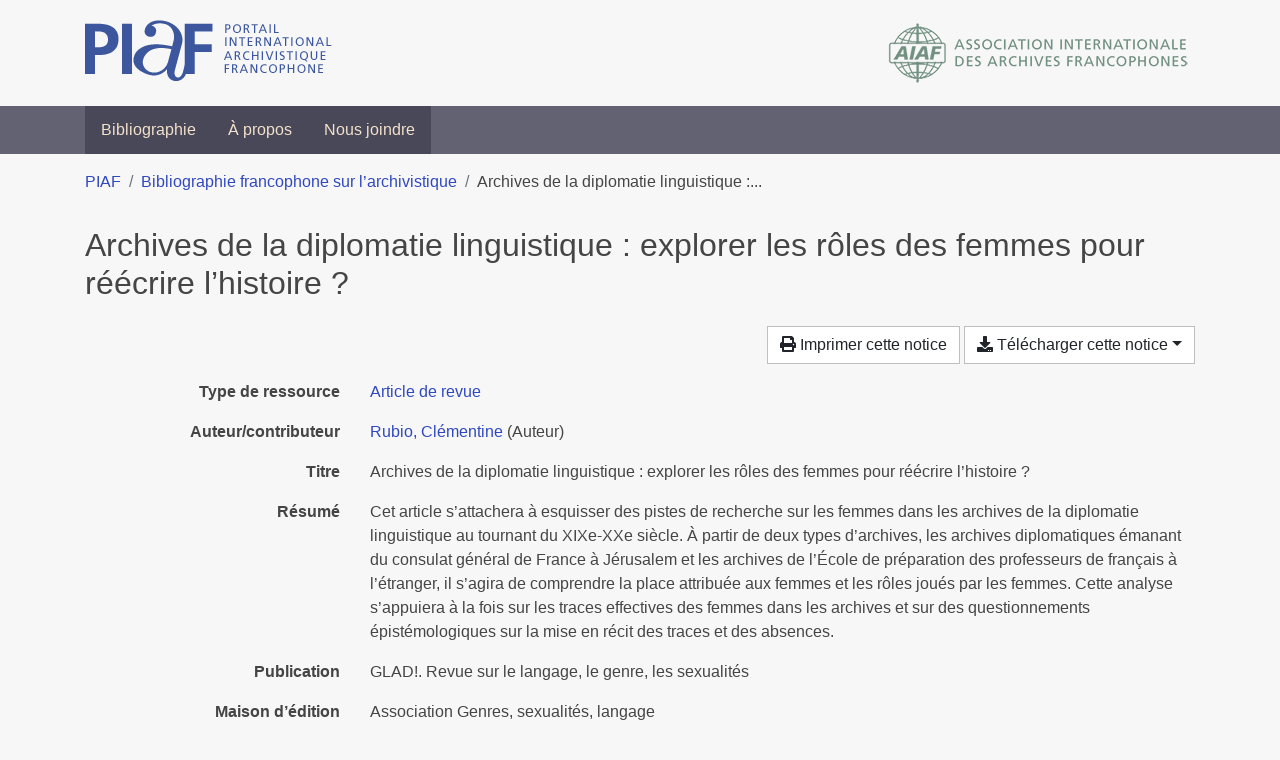

--- FILE ---
content_type: text/html; charset=utf-8
request_url: https://bibliopiaf.ebsi.umontreal.ca/bibliographie/K34WG2GS
body_size: 5208
content:
<!doctype html>
<html lang="fr" class="no-js">
        <head >
                <meta charset="utf-8"> 
                <meta http-equiv="X-UA-Compatible" content="IE=edge">
    <meta name="viewport" content="width=device-width, initial-scale=1, shrink-to-fit=no">
    <meta name="generator" content="Kerko">
    <link rel="canonical" title="Archives de la diplomatie linguistique : explorer les rôles des femmes pour réécrire l’histoire ?" href="https://bibliopiaf.ebsi.umontreal.ca/bibliographie/K34WG2GS">
            <link rel="alternate" title="RIS" type="application/x-research-info-systems" href="/bibliographie/K34WG2GS/export/ris">
            <link rel="alternate" title="BibTeX" type="application/x-bibtex" href="/bibliographie/K34WG2GS/export/bibtex">
        <meta name="citation_title" content="Archives de la diplomatie linguistique : explorer les rôles des femmes pour réécrire l’histoire ?">
        <meta name="citation_publication_date" content="2021">
        <meta name="citation_date" content="2021">
        <meta name="citation_year" content="2021">
        <meta name="citation_author" content="Rubio, Clémentine">
        <meta name="citation_issue" content="11">
        <meta name="citation_language" content="fr">
        <meta name="citation_publisher" content="Association Genres, sexualités, langage">
        <meta name="citation_journal_title" content="GLAD!. Revue sur le langage, le genre, les sexualités">
        <meta name="citation_issn" content="2551-0819">
            <title>Archives de la diplomatie linguistique : explorer les rôles des femmes pour réécrire l’histoire ? | Bibliographie francophone sur l’archivistique</title>
    <link rel="stylesheet" href="/static/styles/main.css">

        <link rel="stylesheet" href="https://use.fontawesome.com/releases/v5.8.2/css/solid.css" integrity="sha384-ioUrHig76ITq4aEJ67dHzTvqjsAP/7IzgwE7lgJcg2r7BRNGYSK0LwSmROzYtgzs" crossorigin="anonymous">
        <link rel="stylesheet" href="https://use.fontawesome.com/releases/v5.8.2/css/regular.css" integrity="sha384-hCIN6p9+1T+YkCd3wWjB5yufpReULIPQ21XA/ncf3oZ631q2HEhdC7JgKqbk//4+" crossorigin="anonymous">
        <link rel="stylesheet" href="https://use.fontawesome.com/releases/v5.8.2/css/fontawesome.css" integrity="sha384-sri+NftO+0hcisDKgr287Y/1LVnInHJ1l+XC7+FOabmTTIK0HnE2ID+xxvJ21c5J" crossorigin="anonymous">
        <link rel="stylesheet" href="/bibliographie/static/kerko/css/styles.css?20230626"><script>
                    var re = new RegExp('(^|\\s)no-js(\\s|$)');
                    document.documentElement.className = document.documentElement.className.replace(re, '$1js$2');
                </script>
                    <!-- Global site tag (gtag.js) - Google Analytics -->
                    <script async src="https://www.googletagmanager.com/gtag/js?id=G-JFFPFP0YCG"></script>
                    <script>
                        window.dataLayer = window.dataLayer || [];
                        function gtag(){dataLayer.push(arguments);}
                        gtag('js', new Date());
                        gtag('config', 'G-JFFPFP0YCG');
                    </script>
    <link rel="icon" href="/static/images/favicon.ico">

        </head>
        <body >
        <header >
    <div class="container d-print-none">
        <div class="header-piaf d-flex flex-column flex-md-row justify-content-between">
            <a href="https://www.piaf-archives.org/" title="Portail international archivistique francophone">
                <img src="/static/images/logo-piaf.png" width="247" height="61" alt="Logo PIAF">
            </a>
            <a class="d-none d-md-block" href="https://www.piaf-archives.org/AIAF/association-internationale-des-archives-francophones"  title="Association internationale des archives francophones (AIAF)">
                <img src="/static/images/logo-aiaf-ff.png" width="313" height="66" alt="Logo Association internationale des archives francophones (AIAF)">
            </a>
        </div>
    </div>
    <nav class="navbar navbar-expand-md navbar-dark bg-dark d-print-none">
        <div class="container">
                <button class="navbar-toggler" type="button" data-toggle="collapse" data-target="#navbar-content" aria-controls="navbar-content" aria-expanded="false" aria-label="Basculer la navigation">
                    <span class="navbar-toggler-text">Menu</span><span class="navbar-toggler-icon"></span>
                </button>
                <div id="navbar-content" class="collapse navbar-collapse">
                    <ul class="navbar-nav justify-content-start">
    <li class="nav-item ">
        <a class="nav-link" href="/bibliographie/" >Bibliographie</a>
    </li>

    <li class="nav-item ">
        <a class="nav-link" href="/bibliographie/a-propos" >À propos</a>
    </li>

    <li class="nav-item ">
        <a class="nav-link" href="/bibliographie/nous-joindre" >Nous joindre</a>
    </li>

                    </ul>
                </div>
        </div>
    </nav>

        </header>
        <main class="container">
                
            <div class="row">
                <nav class="col d-print-none" aria-label="Fil d'Ariane">
                    <ol class="breadcrumb">
                        
            <li class="breadcrumb-item">
                <a href="https://www.piaf-archives.org/" >PIAF</a>
            </li>
            <li class="breadcrumb-item">
                <a href="/bibliographie/" >Bibliographie francophone sur l’archivistique</a>
            </li>
            <li class="breadcrumb-item active" aria-current="page">Archives de la diplomatie linguistique :...</li>
                    </ol>
                </nav>
            </div>
                <div class="row">
                        <div class="col-12 ">
    <div class="row">
        <div class="col-12 my-3">
            <h1 class="h2 mb-0">
Archives de la diplomatie linguistique : explorer les rôles des femmes pour réécrire l’histoire ?</h1>
        </div>
    </div>
    <div class="mt-2 mb-4 item-content">
                    <div class="row my-2">
                        <div class="col-auto ml-auto text-right">
                                <div class="d-none d-md-inline-block d-print-none mb-2">
                                    <button id="print-link" class="btn btn-light" type="button">
                                        <span class="fas fa-print" aria-hidden="true"></span> Imprimer cette notice
                                    </button>
                                </div>
                                <div class="d-inline-block d-print-none mb-2">
                                    <div class="dropdown">
                                        <button class="btn btn-light dropdown-toggle" type="button" id="download-options" data-toggle="dropdown" aria-haspopup="true" aria-expanded="false">
                                            <span class="fas fa-download" aria-hidden="true"></span> Télécharger cette notice</button>
                                        <div class="dropdown-menu dropdown-menu-right dropdown-width-300" aria-labelledby="download-options">
                                                <a class="dropdown-item" href="/bibliographie/K34WG2GS/export/ris" rel="alternate" type="application/x-research-info-systems" title="Télécharger au format RIS" aria-label="Télécharger au format RIS">RIS</a>
                                                <p class="px-4 text-muted">Format recommandé pour la plupart des logiciels de gestion de références bibliographiques</p>
                                                <a class="dropdown-item" href="/bibliographie/K34WG2GS/export/bibtex" rel="alternate" type="application/x-bibtex" title="Télécharger au format BibTeX" aria-label="Télécharger au format BibTeX">BibTeX</a>
                                                <p class="px-4 text-muted">Format recommandé pour les logiciels spécialement conçus pour BibTeX</p>
                                        </div>
                                    </div>
                                </div>
                        </div>
                    </div>
        <div class="row mb-3 ">
            <div class="col-md-4 col-lg-3 font-weight-bold break-word text-md-right text-print-left">Type de ressource</div>
            <div class="col-md-8 col-lg-9 break-word ">
        <div class="list-no-bullets"><div class="position-relative"><a class="no-decorate" href="/bibliographie/?type=journalArticle" title="Chercher le type de ressource 'Article de revue'" aria-label="Chercher le type de ressource 'Article de revue'" rel="nofollow">
                    <span class="facet-item-label parent-decorate">Article de revue</span></a>
            
        </div>
        </div></div>
        </div>
                <div class="row mb-3">
                    <div class="col-md-4 col-lg-3 font-weight-bold break-word text-md-right text-print-left">Auteur/contributeur</div>
                    <div class="col-md-8 col-lg-9 break-word">
                        <ul class="list-unstyled mb-0">
                                <li><a href="/bibliographie/?creator=%22Rubio,+Cl%C3%A9mentine%22" title="Chercher 'Rubio, Clémentine'" aria-label="Chercher 'Rubio, Clémentine'">Rubio, Clémentine</a>
                                        (Auteur)
                                </li>
                        </ul>
                    </div>
                </div>
        <div class="row mb-3 ">
            <div class="col-md-4 col-lg-3 font-weight-bold break-word text-md-right text-print-left">Titre</div>
            <div class="col-md-8 col-lg-9 break-word ">Archives de la diplomatie linguistique : explorer les rôles des femmes pour réécrire l’histoire ?</div>
        </div>
        <div class="row mb-3 ">
            <div class="col-md-4 col-lg-3 font-weight-bold break-word text-md-right text-print-left">Résumé</div>
            <div class="col-md-8 col-lg-9 break-word pre-line">Cet article s’attachera à esquisser des pistes de recherche sur les femmes dans les archives de la diplomatie linguistique au tournant du XIXe-XXe siècle. À partir de deux types d’archives, les archives diplomatiques émanant du consulat général de France à Jérusalem et les archives de l’École de préparation des professeurs de français à l’étranger, il s’agira de comprendre la place attribuée aux femmes et les rôles joués par les femmes. Cette analyse s’appuiera à la fois sur les traces effectives des femmes dans les archives et sur des questionnements épistémologiques sur la mise en récit des traces et des absences.</div>
        </div>
        <div class="row mb-3 ">
            <div class="col-md-4 col-lg-3 font-weight-bold break-word text-md-right text-print-left">Publication</div>
            <div class="col-md-8 col-lg-9 break-word ">GLAD!. Revue sur le langage, le genre, les sexualités</div>
        </div>
        <div class="row mb-3 ">
            <div class="col-md-4 col-lg-3 font-weight-bold break-word text-md-right text-print-left">Maison d’édition</div>
            <div class="col-md-8 col-lg-9 break-word ">Association Genres, sexualités, langage</div>
        </div>
        <div class="row mb-3 ">
            <div class="col-md-4 col-lg-3 font-weight-bold break-word text-md-right text-print-left">Date</div>
            <div class="col-md-8 col-lg-9 break-word ">2021</div>
        </div>
        <div class="row mb-3 ">
            <div class="col-md-4 col-lg-3 font-weight-bold break-word text-md-right text-print-left">Numéro</div>
            <div class="col-md-8 col-lg-9 break-word ">11</div>
        </div>
        <div class="row mb-3 ">
            <div class="col-md-4 col-lg-3 font-weight-bold break-word text-md-right text-print-left">URL</div>
            <div class="col-md-8 col-lg-9 break-word "><a href="https://journals.openedition.org/glad/3170" rel="noopener noreferrer" target="_blank">https://journals.openedition.org/glad/3170</a></div>
        </div>
        <div class="row mb-3 ">
            <div class="col-md-4 col-lg-3 font-weight-bold break-word text-md-right text-print-left">Consulté le</div>
            <div class="col-md-8 col-lg-9 break-word ">14/04/2022 20:48</div>
        </div>
        <div class="row mb-3 ">
            <div class="col-md-4 col-lg-3 font-weight-bold break-word text-md-right text-print-left">ISSN</div>
            <div class="col-md-8 col-lg-9 break-word ">2551-0819</div>
        </div>
        <div class="row mb-3 ">
            <div class="col-md-4 col-lg-3 font-weight-bold break-word text-md-right text-print-left">Titre abrégé</div>
            <div class="col-md-8 col-lg-9 break-word ">Archives de la diplomatie linguistique</div>
        </div>
        <div class="row mb-3 ">
            <div class="col-md-4 col-lg-3 font-weight-bold break-word text-md-right text-print-left">Langue</div>
            <div class="col-md-8 col-lg-9 break-word ">fr</div>
        </div>
        <div class="row mb-3 ">
            <div class="col-md-4 col-lg-3 font-weight-bold break-word text-md-right text-print-left">Catalogue de bibl.</div>
            <div class="col-md-8 col-lg-9 break-word "><a href="https://journals.openedition.org" rel="noopener noreferrer" target="_blank">journals.openedition.org</a></div>
        </div>
        <div class="row mb-3 ">
            <div class="col-md-4 col-lg-3 font-weight-bold break-word text-md-right text-print-left">Autorisations</div>
            <div class="col-md-8 col-lg-9 break-word ">La revue GLAD! est mise à disposition selon les termes de la Licence Creative Commons Attribution - Pas d&#39;Utilisation Commerciale - Pas de Modification 4.0 International.</div>
        </div>
        <div class="row mb-3 ">
            <div class="col-md-4 col-lg-3 font-weight-bold break-word text-md-right text-print-left">Extra</div>
            <div class="col-md-8 col-lg-9 break-word pre-line">Number: 11</div>
        </div>
        <div class="row mb-3 ">
            <div class="col-md-4 col-lg-3 font-weight-bold break-word text-md-right text-print-left">Référence</div>
            <div class="col-md-8 col-lg-9 break-word "><div class="card"><div class="card-body"><div class="csl-bib-body" style="line-height: 1.35; ">
  <div class="csl-entry">RUBIO, Cl&#xE9;mentine. Archives de la diplomatie linguistique&#x202F;: explorer les r&#xF4;les des femmes pour r&#xE9;&#xE9;crire l&#x2019;histoire&#x202F;? <i>GLAD!. Revue sur le langage, le genre, les sexualit&#xE9;s</i> [en&#xA0;ligne]. Association Genres, sexualit&#xE9;s, langage, 2021, n<sup>o</sup>&#xA0;11. [Consult&#xE9;&#xA0;le&#xA0;14&#xA0;avril&#xA0;2022]. Disponible &#xE0; l&#x2019;adresse&#x202F;: https://journals.openedition.org/glad/3170. Number: 11</div>
</div></div></div></div>
        </div>
                    
        <div class="row mb-3">
            <div class="col-md-4 col-lg-3 font-weight-bold break-word text-md-right text-print-left">
                Discipline archivistique
            </div>
            <div class="col-md-8 col-lg-9 break-word">
        <ul class="list-unstyled mb-0"><li><a class="no-decorate" href="/bibliographie/?discipline-archivistique=FPN6CABV" title="Chercher avec le filtre 'Archives et société'" aria-label="Chercher avec le filtre 'Archives et société'" rel="nofollow">
                    <span class="facet-item-label parent-decorate">Archives et société</span></a>
            
        </li>
        </ul>
            </div>
        </div>
                    
        <div class="row mb-3">
            <div class="col-md-4 col-lg-3 font-weight-bold break-word text-md-right text-print-left">
                Pratique et traitement archivistique
            </div>
            <div class="col-md-8 col-lg-9 break-word">
        <ul class="list-unstyled mb-0"><li><a class="no-decorate" href="/bibliographie/?pratique-et-traitement-archivistique=Z2Z2PV79" title="Chercher avec le filtre 'Communication, valorisation et exploitation'" aria-label="Chercher avec le filtre 'Communication, valorisation et exploitation'" rel="nofollow">
                    <span class="facet-item-label parent-decorate">Communication, valorisation et exploitation</span></a>
            
        </li><li><a class="no-decorate" href="/bibliographie/?pratique-et-traitement-archivistique=F9Q8LHLM" title="Chercher avec le filtre 'Description et indexation'" aria-label="Chercher avec le filtre 'Description et indexation'" rel="nofollow">
                    <span class="facet-item-label parent-decorate">Description et indexation</span></a>
            
        </li>
        </ul>
            </div>
        </div>
                    
        <div class="row mb-3">
            <div class="col-md-4 col-lg-3 font-weight-bold break-word text-md-right text-print-left">
                Discipline et méthode connexes
            </div>
            <div class="col-md-8 col-lg-9 break-word">
        <ul class="list-unstyled mb-0"><li><a class="no-decorate" href="/bibliographie/?discipline-et-methode-connexes=3ZVUXMHK" title="Chercher avec le filtre 'Historiographie'" aria-label="Chercher avec le filtre 'Historiographie'" rel="nofollow">
                    <span class="facet-item-label parent-decorate">Historiographie</span></a>
            
        </li><li><a class="no-decorate" href="/bibliographie/?discipline-et-methode-connexes=ZP75NBH7" title="Chercher avec le filtre 'Linguistique'" aria-label="Chercher avec le filtre 'Linguistique'" rel="nofollow">
                    <span class="facet-item-label parent-decorate">Linguistique</span></a>
            
        </li><li><a class="no-decorate" href="/bibliographie/?discipline-et-methode-connexes=PKNY5QBP" title="Chercher avec le filtre 'Sociologie'" aria-label="Chercher avec le filtre 'Sociologie'" rel="nofollow">
                    <span class="facet-item-label parent-decorate">Sociologie</span></a>
            
        </li>
        </ul>
            </div>
        </div>
        <div class="row mb-3 ">
            <div class="col-md-4 col-lg-3 font-weight-bold break-word text-md-right text-print-left">Lien vers cette notice</div>
            <div class="col-md-8 col-lg-9 break-word "><a rel="bookmark" title="Lien permanent vers cette notice bibliographique" href="https://bibliopiaf.ebsi.umontreal.ca/bibliographie/K34WG2GS">https://bibliopiaf.ebsi.umontreal.ca/bibliographie/K34WG2GS</a></div>
        </div>
    </div><span class='Z3988' title='url_ver=Z39.88-2004&amp;ctx_ver=Z39.88-2004&amp;rfr_id=info%3Asid%2Fzotero.org%3A2&amp;rft_val_fmt=info%3Aofi%2Ffmt%3Akev%3Amtx%3Ajournal&amp;rft.genre=article&amp;rft.atitle=Archives%20de%20la%20diplomatie%20linguistique%20%3A%20explorer%20les%20r%C3%B4les%20des%20femmes%20pour%20r%C3%A9%C3%A9crire%20l%E2%80%99histoire%20%3F&amp;rft.jtitle=GLAD!.%20Revue%20sur%20le%20langage%2C%20le%20genre%2C%20les%20sexualit%C3%A9s&amp;rft.issue=11&amp;rft.aufirst=Cl%C3%A9mentine&amp;rft.aulast=Rubio&amp;rft.au=Cl%C3%A9mentine%20Rubio&amp;rft.date=2021&amp;rft.issn=2551-0819&amp;rft.language=fr'></span>

                        </div>
                </div>
        </main>
    <footer class="footer-piaf">
        <div class="text-center pt-3 pb-2">
            <a class="footer-piaf__link" href="https://www.piaf-archives.org/" title="Portail international archivistique francophone">PIAF</a> &bullet; <a class="footer-piaf__link" href="/bibliographie/">Bibliographie francophone sur l’archivistique</a>
        </div>
        <div class="text-center py-3 d-print-none">
            <a href="https://www.piaf-archives.org/AIAF/association-internationale-des-archives-francophones"  title="Association internationale des archives francophones (AIAF)">
                <img class="d-inline my-4 mx-4" src="/static/images/logo-aiaf-d.png" width="294" height="110" alt="Logo Association internationale des archives francophones (AIAF)">
            </a>
            <a href="https://ebsi.umontreal.ca/" target="_blank" rel="noopener" title="École de bibliothéconomie et des sciences de l’information (EBSI)">
                <img class="d-inline my-4 mx-4" src="/static/images/logo-ebsi-b.png" width="263" height="100" alt="Logo École de bibliothéconomie et des sciences de l’information (EBSI)">
            </a>
        </div>
    </footer>

    <script type="text/javascript" src="/static/scripts/main.js"></script>

        <script src="/bibliographie/static/kerko/js/item.js?202008101934"></script>
            <script src="/bibliographie/static/kerko/js/print.js"></script>
        </body>
</html>